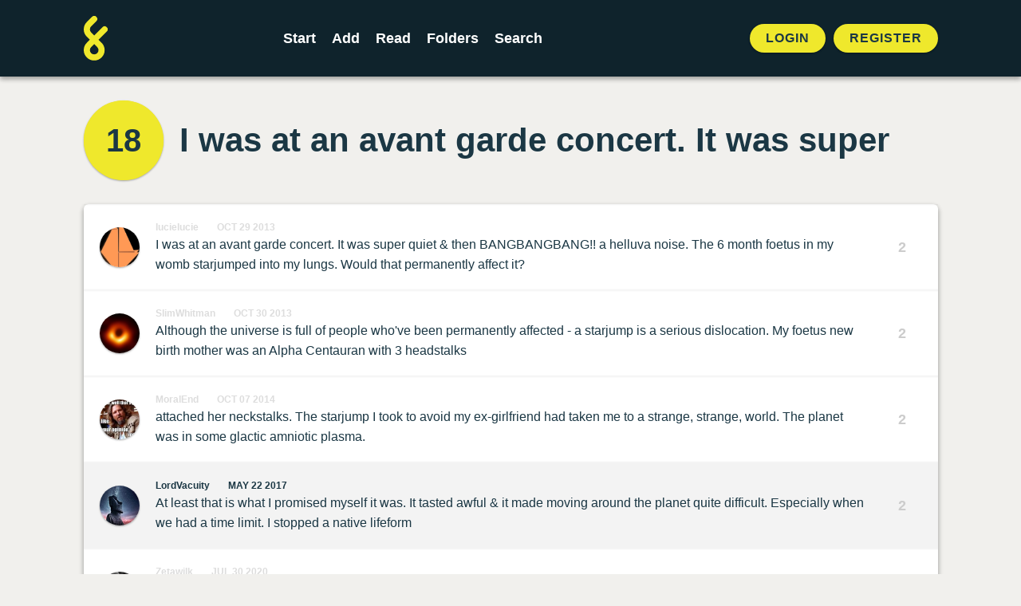

--- FILE ---
content_type: text/html; charset=UTF-8
request_url: https://foldingstory.com/s/6ckv9/bf2dtq
body_size: 4475
content:
<!DOCTYPE html>
<html lang="en">
    <head>
        <meta charset="utf-8">
        <meta name="csrf-token" content="G5lXl894sd3oDyEep1cQayoxejTMsDRYhnzU8260">
        <meta name="viewport" content="maximum-scale=1, initial-scale=1">

        <title>I was at an avant garde concert. It was super | FoldingStory</title>
        <meta name="description" content="I was at an avant garde concert. It was super quiet &amp; then BANGBANGBANG!! a helluva noise. The 6 month foetus in my womb starjumped into my lungs. Would that permanently affect it?">


        <!-- Open Graph / Facebook -->
        <meta property="og:type" content="website">
        <meta property="og:url" content="https://foldingstory.com/s/6ckv9/bf2dtq">
        <meta property="og:title" content="I was at an avant garde concert. It was super | FoldingStory">
        <meta property="og:description" content="I was at an avant garde concert. It was super quiet &amp; then BANGBANGBANG!! a helluva noise. The 6 month foetus in my womb starjumped into my lungs. Would that permanently affect it?">
        <meta property="og:image" content="https://foldingstory.com/foldingstory-social-banner.png">

        <!-- Twitter -->
        <meta property="twitter:card" content="summary_large_image">
        <meta property="twitter:url" content="https://foldingstory.com/s/6ckv9/bf2dtq">
        <meta property="twitter:title" content="I was at an avant garde concert. It was super | FoldingStory">
        <meta property="twitter:description" content="I was at an avant garde concert. It was super quiet &amp; then BANGBANGBANG!! a helluva noise. The 6 month foetus in my womb starjumped into my lungs. Would that permanently affect it?">
        <meta property="twitter:image" content="https://foldingstory.com/foldingstory-social-banner.png">

        <link rel="manifest" href="https://foldingstory.com/manifest.json">
        <link rel="icon" href="https://foldingstory.com/foldingstory-icon.png" sizes="32x32"/>
        <link rel="icon" href="https://foldingstory.com/foldingstory-icon.png" sizes="192x192"/>
        <link rel="apple-touch-icon" href="https://foldingstory.com/foldingstory-icon.png"/>
        <meta name="msapplication-TileImage" content="https://foldingstory.com/foldingstory-icon.png"/>

        <!-- Fonts -->
    	<script src="https://kit.fontawesome.com/fb7291c220.js" crossorigin="anonymous"></script>

        <!-- CSS -->
        <link href="/css/app.css" rel="stylesheet">
        <link href="/css/guest.css" rel="stylesheet">
        <style >[wire\:loading], [wire\:loading\.delay], [wire\:loading\.inline-block], [wire\:loading\.inline], [wire\:loading\.block], [wire\:loading\.flex], [wire\:loading\.table], [wire\:loading\.grid], [wire\:loading\.inline-flex] {display: none;}[wire\:loading\.delay\.shortest], [wire\:loading\.delay\.shorter], [wire\:loading\.delay\.short], [wire\:loading\.delay\.long], [wire\:loading\.delay\.longer], [wire\:loading\.delay\.longest] {display:none;}[wire\:offline] {display: none;}[wire\:dirty]:not(textarea):not(input):not(select) {display: none;}input:-webkit-autofill, select:-webkit-autofill, textarea:-webkit-autofill {animation-duration: 50000s;animation-name: livewireautofill;}@keyframes livewireautofill { from {} }</style>

        <!-- Scripts -->
        
        <!-- Google tag (gtag.js) -->
        <script async src="https://www.googletagmanager.com/gtag/js?id=G-QP7J6NG83B"></script>
        <script>
          window.dataLayer = window.dataLayer || [];
          function gtag(){dataLayer.push(arguments);}
          gtag('js', new Date());

          gtag('config', 'G-QP7J6NG83B');
        </script>

    </head>
    <body class="finished-story">

        <!-- Navigation -->
        <header class="header">
            <div class="container">
    <nav class="header__navigation">
                <a href="javascript:history.back()" class="back"><i class="fa-solid fa-arrow-left"></i></a>
        
                <a class="header__logo" href="/">
            <img src="/foldingstory-icon.svg" alt="FoldingStory Logo" width="30" height="56" />
        </a>
        
        <div class="header__menu">
            <ul>
                <li ><a href="/start/" aria-label="Start a new FoldingStory">Start</a></li>
                <li ><a href="/add/" aria-label="Add to an open FoldingStory">Add</a></li>
                <li ><a href="/read/" aria-label="Read a finished FoldingStory">Read</a></li>
                <li ><a href="/leaderboard/" aria-label="View the best folders">Folders</a></li>
                <li ><a href="/search/" aria-label="Search for a FoldingStory">Search</a></li>
            </ul>
        </div>

                <aside class="header__tools">
            <ul class="header__tools__authentication">
                <li><a href="/login/">Login</a></li>
                <li><a href="/register/">Register</a></li>
            </ul>
        </aside>
            </nav>
</div>

<div class="fixednav">
    <ul>
        <li><a href="/dashboard/" aria-label="Dashboard"> <i class="fa-regular fa-house"></i> </a></li>
        <li><a href="/start/" aria-label="Start a new FoldingStory"> <i class="fa-regular fa-circle-plus"></i>  </a></li>
        <li><a href="/add/" aria-label="Add to an open FoldingStory"> <i class="fa-regular fa-layer-plus"></i>  </a></li>
        <li><a href="/read/" aria-label="Read a finished FoldingStory"> <i class="fa-regular fa-book-open-reader"></i>  </a></li>
        <li><a href="/leaderboard/" aria-label="View the best folders"> <i class="fa-regular fa-ranking-star"></i>  </a></li>
    </ul>
</div>
        </header>

        <!-- Main Content -->
        <main class="main">
            
<div class="container mx-auto">

		
	<div class="finished-story__title">

		<div wire:id="4Q4TwG1i6lFt9DS93PRx" wire:initial-data="{&quot;fingerprint&quot;:{&quot;id&quot;:&quot;4Q4TwG1i6lFt9DS93PRx&quot;,&quot;name&quot;:&quot;story-score&quot;,&quot;locale&quot;:&quot;en&quot;,&quot;path&quot;:&quot;s\/6ckv9\/bf2dtq&quot;,&quot;method&quot;:&quot;GET&quot;,&quot;v&quot;:&quot;acj&quot;},&quot;effects&quot;:{&quot;listeners&quot;:[&quot;updateStoryScore&quot;]},&quot;serverMemo&quot;:{&quot;children&quot;:[],&quot;errors&quot;:[],&quot;htmlHash&quot;:&quot;b1e2965f&quot;,&quot;data&quot;:{&quot;story&quot;:[],&quot;style&quot;:&quot;folds--separate&quot;},&quot;dataMeta&quot;:{&quot;models&quot;:{&quot;story&quot;:{&quot;class&quot;:&quot;App\\Models\\Story&quot;,&quot;id&quot;:7658,&quot;relations&quot;:[&quot;folds&quot;,&quot;folds.author&quot;,&quot;comments&quot;],&quot;connection&quot;:&quot;mysql&quot;,&quot;collectionClass&quot;:null}}},&quot;checksum&quot;:&quot;ef4606e2791433a616362e171f7333f710a4e1e932bfb11ae1a2132063170715&quot;}}">
    <div id="story-score" class="finished-story__score">
                    <a href="/s/6ckv9/full">18</a>
            </div>
</div>

<!-- Livewire Component wire-end:4Q4TwG1i6lFt9DS93PRx -->
		<h1>I was at an avant garde concert. It was super</h1>

	</div>

	<div class="finished-story__folds">

		<ul class="folds folds--separate">
		             			<li class="fold " id="6ckv9">
				<div class="user__photo standard">
					<a href="/u/lucielucie">
						<img src="/storage/profiles/photo_3260.png" width="50" height="50" alt="Avatar" />
					</a>
				</div>

				<div class="fold__text">
                    <div class="fold__meta">
                        <span class="fold__author"><a href="/u/lucielucie">lucielucie</a></span>
                        <span class="fold__date"><a href="/s/6ckv9/6ckv9">Oct 29 2013</a></span>
					                        </div>
                    <p>I was at an avant garde concert. It was super quiet &amp; then BANGBANGBANG!! a helluva noise. The 6 month foetus in my womb starjumped into my lungs. Would that permanently affect it?</p>
				</div>

				
								<div class="fold__score">
					<div class="votes">
						<span class="score">2</span>
					</div>
				</div>
							</li>
            
		            			<li class="fold " id="fdelan">
				<div class="user__photo standard">
					<a href="/u/SlimWhitman">
						<img src="/storage/profiles/photo_835.png" width="50" height="50" alt="Avatar" />
					</a>
				</div>

				<div class="fold__text">
                    <div class="fold__meta">
                        <span class="fold__author"><a href="/u/SlimWhitman">SlimWhitman</a></span>
                        <span class="fold__date"><a href="/s/6ckv9/fdelan">Oct 30 2013</a></span>
					                        </div>
                    <p>Although the universe is full of people who&#039;ve been permanently affected - a starjump is a serious dislocation. My foetus new birth mother was an Alpha Centauran with 3 headstalks</p>
				</div>

				
								<div class="fold__score">
					<div class="votes">
						<span class="score">2</span>
					</div>
				</div>
							</li>
            
		            			<li class="fold " id="pbdjjh">
				<div class="user__photo standard">
					<a href="/u/MoralEnd">
						<img src="/storage/profiles/photo_195.jpg" width="50" height="50" alt="Avatar" />
					</a>
				</div>

				<div class="fold__text">
                    <div class="fold__meta">
                        <span class="fold__author"><a href="/u/MoralEnd">MoralEnd</a></span>
                        <span class="fold__date"><a href="/s/6ckv9/pbdjjh">Oct 07 2014</a></span>
					                        </div>
                    <p>attached her neckstalks. The starjump I took to avoid my ex-girlfriend had taken me to a strange, strange, world. The planet was in some glactic amniotic plasma.</p>
				</div>

				
								<div class="fold__score">
					<div class="votes">
						<span class="score">2</span>
					</div>
				</div>
							</li>
            
		            			<li class="fold fold--highlight" id="bf2dtq">
				<div class="user__photo standard">
					<a href="/u/LordVacuity">
						<img src="/storage/profiles/photo_7055.jpeg" width="50" height="50" alt="Avatar" />
					</a>
				</div>

				<div class="fold__text">
                    <div class="fold__meta">
                        <span class="fold__author"><a href="/u/LordVacuity">LordVacuity</a></span>
                        <span class="fold__date"><a href="/s/6ckv9/bf2dtq">May 22 2017</a></span>
					                        </div>
                    <p>At least that is what I promised myself it was. It tasted awful &amp; it made moving around the planet quite difficult. Especially when we had a time limit. I stopped a native lifeform</p>
				</div>

				
								<div class="fold__score">
					<div class="votes">
						<span class="score">2</span>
					</div>
				</div>
							</li>
            
		            			<li class="fold " id="g2hda6">
				<div class="user__photo standard">
					<a href="/u/Zetawilk">
						<img src="/storage/profiles/photo_1825.png" width="50" height="50" alt="Avatar" />
					</a>
				</div>

				<div class="fold__text">
                    <div class="fold__meta">
                        <span class="fold__author"><a href="/u/Zetawilk">Zetawilk</a></span>
                        <span class="fold__date"><a href="/s/6ckv9/g2hda6">Jul 30 2020</a></span>
					                        </div>
                    <p>to ask for directions, hoping he wouldn&#039;t have some terrible accent. &quot;Please speak Basic,&quot; I pleaded. The amphibioid raised an incredulous eyestalk, then rightfully patronized me.</p>
				</div>

				
								<div class="fold__score">
					<div class="votes">
						<span class="score">2</span>
					</div>
				</div>
							</li>
            
		            			<li class="fold " id="1443gu">
				<div class="user__photo standard">
					<a href="/u/Woab">
						<img src="/storage/profiles/photo_7054.png" width="50" height="50" alt="Avatar" />
					</a>
				</div>

				<div class="fold__text">
                    <div class="fold__meta">
                        <span class="fold__author"><a href="/u/Woab">Woab</a></span>
                        <span class="fold__date"><a href="/s/6ckv9/1443gu">Aug 01 2020</a></span>
					                        </div>
                    <p>&quot;Me hungry,&quot; said the amphibioid with sarcastic loudness, pointing with it&#039;s claw to its scaly abdomen, &quot;We want eat you. You die. Me eat. Got it?&quot; &quot;Didn&#039;t you come in peace? I ask</p>
				</div>

				
								<div class="fold__score">
					<div class="votes">
						<span class="score">2</span>
					</div>
				</div>
							</li>
            
		            			<li class="fold " id="f75a3c">
				<div class="user__photo standard">
					<a href="/u/KieferSkunk">
						<img src="/storage/profiles/photo_2865.png" width="50" height="50" alt="Avatar" />
					</a>
				</div>

				<div class="fold__text">
                    <div class="fold__meta">
                        <span class="fold__author"><a href="/u/KieferSkunk">KieferSkunk</a></span>
                        <span class="fold__date"><a href="/s/6ckv9/f75a3c">Feb 02 2023</a></span>
					                        </div>
                    <p>you for clemency!&quot; The amphibioid rolled back in a hearty laugh. &quot;Bwahaha! No clemency! Me eat you now!&quot; And so it ate me. Now I just had to find a way out of its stomach. Hmmmm...</p>
				</div>

				
								<div class="fold__score">
					<div class="votes">
						<span class="score">1</span>
					</div>
				</div>
							</li>
            
		            			<li class="fold " id="b4fa8f">
				<div class="user__photo standard">
					<a href="/u/hadarimitz">
						<img src="/storage/profiles/ufcwKEnGiRLAcVPagfe3cmfHMGHS2e44CScKkHsL.jpg" width="50" height="50" alt="Avatar" />
					</a>
				</div>

				<div class="fold__text">
                    <div class="fold__meta">
                        <span class="fold__author"><a href="/u/hadarimitz">hadarimitz</a></span>
                        <span class="fold__date"><a href="/s/6ckv9/b4fa8f">Feb 02 2023</a></span>
					                        </div>
                    <p>As I surveyed my surroundings, I noticed that the walls of the amphibioid&#039;s stomach were slimy and slick, making it difficult to get a grip. But I refused to give up and started ..</p>
				</div>

				
								<div class="fold__score">
					<div class="votes">
						<span class="score">2</span>
					</div>
				</div>
							</li>
            
		            			<li class="fold " id="e35c3a">
				<div class="user__photo standard">
					<a href="/u/Riz">
						<img src="/storage/profiles/avatar.png" width="50" height="50" alt="Avatar" />
					</a>
				</div>

				<div class="fold__text">
                    <div class="fold__meta">
                        <span class="fold__author"><a href="/u/Riz">Riz</a></span>
                        <span class="fold__date"><a href="/s/6ckv9/e35c3a">Feb 11 2023</a></span>
					                        </div>
                    <p>slicing little nicks into its stomach wall with my nail file, so I could dig my hands in, get purchase and start the slow climb up its oesphagus. But what would be</p>
				</div>

				
								<div class="fold__score">
					<div class="votes">
						<span class="score">2</span>
					</div>
				</div>
							</li>
            
		            			<li class="fold " id="790cec">
				<div class="user__photo standard">
					<a href="/u/MurphChops">
						<img src="/storage/profiles/LQptaH6EDqH272P7XAgbFI5Y6xd0zKW8OlalwTa3.jpg" width="50" height="50" alt="Avatar" />
					</a>
				</div>

				<div class="fold__text">
                    <div class="fold__meta">
                        <span class="fold__author"><a href="/u/MurphChops">MurphChops</a></span>
                        <span class="fold__date"><a href="/s/6ckv9/790cec">Mar 18 2023</a></span>
					                        </div>
                    <p>would be , We&#039;re going to Wembley,
Que sera sera.</p>
				</div>

				
								<div class="fold__score">
					<div class="votes">
						<span class="score">1</span>
					</div>
				</div>
							</li>
            
				</ul>
	</div>

	<dl class="finished-story__dates">

		<div class="started">
			<dt>Started</dt>
			<dd>
				2013-10-29 19:19:43
			</dd>
		</div>

        
		<div class="finished">
						<dt>Finished</dt>
			<dd>
				2023-03-18 19:19:00
			</dd>
					</div>

	</dl>

</div>

<section class="finished-story__comments">

	<div class="container mx-auto">

		<h2>0 Comments</h2>
		<ol class="comments">
					</ol>

		
		        <div class="comments__guest">
            <p>Want to leave a comment?</p>
            <a href="/register/" class="button button--primary button--pill">Sign up!</a>
		</div>
        	</div>

</section>
        </main>

        <!-- Footer -->
        <footer class="footer">
            <ul class="legal">
    <li><a href="/help">Help</a></li>
    <li><a href="/rules">Rules</a></li>
    <li><a href="/privacy">Privacy</a></li>
    <li><a href="/terms">Terms</a></li>
</ul>

<p>&copy; 2010 – 2026 FoldingStory | The Group Storytelling Game</p>

<p><a href="mailto:feedback@foldingstory.com">Questions? Comments? Let us know.</a></p>

<p><a href="https://discord.gg/CWNXmn574M" target="_blank" title="Join the FoldingStory Discord"><i class="fa-brands fa-discord fa-2x" aria-label="Discord"></i></a> <a href="https://twitter.com/foldingstory" target="_blank" title="Follow us on Twitter!"><i class="fa-brands fa-twitter fa-2x" aria-label="Twitter"></i></a></p>
        </footer>

        <!-- JavaScript -->
        <script src="/livewire/livewire.js?id=de3fca26689cb5a39af4" data-turbo-eval="false" data-turbolinks-eval="false" ></script><script data-turbo-eval="false" data-turbolinks-eval="false" >window.livewire = new Livewire();window.Livewire = window.livewire;window.livewire_app_url = '';window.livewire_token = 'G5lXl894sd3oDyEep1cQayoxejTMsDRYhnzU8260';window.deferLoadingAlpine = function (callback) {window.addEventListener('livewire:load', function () {callback();});};let started = false;window.addEventListener('alpine:initializing', function () {if (! started) {window.livewire.start();started = true;}});document.addEventListener("DOMContentLoaded", function () {if (! started) {window.livewire.start();started = true;}});</script>
        <script src="/js/app.js"></script>
    </body>
</html>
